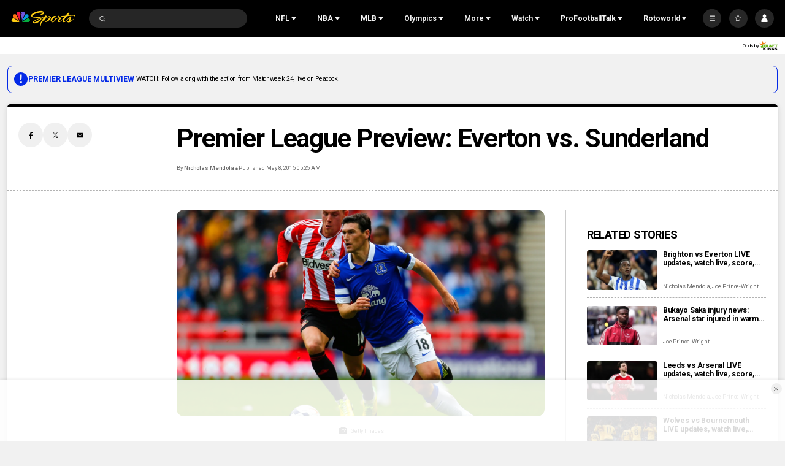

--- FILE ---
content_type: text/plain; charset=utf-8
request_url: https://widgets.media.sportradar.com/NBCUniversal/licensing
body_size: 10806
content:
U2FsdGVkX1+Ws4WQ3TQZpGRzkcacbs0jCcGgH3Y3LyT1BdsOsbmHoBceWqZ152kcPvOreJId5fmSm2V67E9Vfl8kZEOLpdQaHA1EO8fbZk5dv/eaxizld2A4D7zHEYSwYbl36ZokaB5saEjXIB+kONAHtI+JjxKj0OcNvUAjI/9VHas8dsA3OTls0v7elt5+Fx85ZtA1LJBkBZ7HALH28e13Jva9KcE/[base64]/O6r4S8xgIqHcvkjb0M8iW1gjq6rLR5I/p8H/lNEkSvV/PGYTUcGn+ZyodaYSl0/hVw+/14epJ+CctVBxHiYzTPPmr1GYzvjLUddqWm5V5sXGMJSH01IVZod3JdJCklgQrRQqQn5LR6c7hdLYO/N3WJfA2p3ogoNJqyM4FUS6HN9UOUTCbg0xTrscsNoU3ikcb3R2baAtEdM9EeOBS17qaarLqOjMQOWFaJwTQdzuR8uZ/0ziG8tZ0dqU178WF5/FYlEzICPybIy7aU3mJlPaM8bMs1++wTuSH2um6UuTe++PnzHr0070vzEWXPaaExNF6SrzVYGXQZ8K06uN6+Hv9SQjyL4WiC+YDnyF4omGdcjm+vCz7PEtvQrTIiVAIipfBiIu6OgC0bwN8gLvoz9weAju5lLG+eeiSKfInBxA54E/HvQNafRzN3OwbjCmTqj5S/PJgnOnSWWNrSO9TuH2A7FwKrVYByYBu3/pcvybXkhgAt3VSfJhi4aeDgdJjkf7QMbCX6MJBxycBgiqBh2NhuJtk4VOhIofPj3FKMASd4dOiSJ8wd2anR1KHAmhrDtf9w671gHQ997AVzRgFvBLdg8Dt6i21R2dDyiFVK4PysoCiDJLhJ9GnTqEbRWmbckzBoT0RfPgxXbqNq9gdZ6/BsaQ1rYqA+Gsvz+h7LVTpBOSdYB3ditLZMZjqi7iPbZPj40ekmwroPnaa/3AXAgM/j4mymGdaRUXQjN+0Djh/3lhSvFSJ0LGMNBMPtkvrk91Bhxk+eRrykeKrmZ43+61env3mmb5957YeTXcSfdxf1RTHSwOPhC28FXXohRBEYPcPj1F7gBSAkayQVg3iW1ETTnIF+dvOz7Rgec5HuIDFZUFHmfn/MX4Z5RTzcKVo9XakJwphzC/KQpovB3j65Ysz624wDOFgli4DbZ2DtHin0PbJAWFDK4dhEGVUlOqC9+J2RozBqfuY8on6lQK8cvYIBZIPVnw0YshXr59MQOvUMB9uEJmKe5etF3/IoERmEsYIsm66xP01D3wLGUeaWXOJkrw7FJunO59OJfLNL6DEYJQu3LUdGHVgxcYb47i/jGbdCbFVrPqyTt6UVodlnJMenEfSK44RkD7JHQUPCRTlfGF9TbesOwGZ//ayZojWt3R8VAa8QWvDGzFchRSRJ/i4zGe/BvhyAlVGK2Bv+hw6zsQzXiDhhItFsXJpkWty0ndaIlxKK7I4ZjM2a3wWgNbnoWCofx5z1KwGuDRmQzCG0bF2/cCcZzKKCjU4KEQjmFF5VrTfSBcJk76twIvGTUjjaQ8otWb1EjdepfrX9UrMTUYoWZEDooNOPqLho0c5mDxec76EJUb+4s4n+ShVr4isRBPNxcozrUhpQSg4tBZBVNpqULG9Xb65zaTiiRpBBqUpzoWPMn8hEupvtVPDM/oKBT6kcn0EK9Blvm7l+FVjePcNidVoB6dWvVOCOQulwtCQjxKTCJi7uJ52zs0GAp6COTWLi2iOUjTqkk1MkiNYjA5kwooSVHdHzDDIv2PzHEHLkkjS+q8msy0mZ+/C85U6m0dXoiHGOBKWen8cM90vMtLg6DBnKski+d9YhX5EQ/6clNJECLpUuDY4xXZMcaXBws7v5itBr15vwdc+MyB3d8rQDhEShiCtMVVJiY+Dvm/aKt80KXbiog0QiF9kZko89E3ZqSBbVfN9ny9nDsHTvorNB+2ik5tGEgVTvqWRdXtTUvdH3oA+EvHXPYURMThEBhdkCNF3NZUU0ffsr9s4jC3QrMtv++cpgXfKAb2D0/S/JmkI1FtX01VVMVc40KpD3vJRJsEv+lALiV5OAd0QxIMaKEp3E59uqvcl//K8OuSMcQhbv5cqrs1y0U+kyWMkv+em1NXp4Wj8xPHhfGBZOTvpVqrIMl4X7RHDT+LI6M6tCkMt5jiRx0+czNkljuT5/Jqydx7yaZJ8pjk+SGvR9SKbLdWSyp3vHy2nbhRTa064o/ewmBNzwdWmd4kuU5uhtukLKqQh+sGhgMeBp7N2PlQAWEEIIFY55TEeTtkuUmLzMM410jzfQJwWAamY70r6rP9BvBemkjEqNkDeFwVSdIh8ktGFSJk3ycTMn/qNTlL8+FrUaOvFseJs9T9AZVEzzqcfJ0oyMJgSPXl3YiLhVUqcG/F0GaeURWuklQDiU5y7Dq/pwGqnzEAMMOFzSSyICNpZZ2MwtUBS5ZGn2JRdRm+JjGfCInY862uFQ7sjIDJn+Mvu11KdVwFdOdTI9JuBaZvTn4A58P3wtdvDkX4XjnAacBkxfcTvbuOCT8HlwgVZvydNYkyDyPtbSIGT22tkAk3AFtMS8CuiWJlOnyQbtJTkxuZGjtc82ZHsDsIFKQb74rwJzGIQ/bqKhPzxLiojVvlxE4Cwsh3O62oSdXEj1MElHEoNIiO/U+emqVQMrASbTcfPB9GW7CXF2HwbrSQSNqPA1fTFMojcEc/rqagDcWmSPAky/mHDKG49x7XS1Y7hLM5U3fflVz0MNOWlYh/1itnIU4CkUL1CpH7DN84Lvu2w6uY7Ug2+jvKnHi43M1BQXfqfsbqsEbO00FxS3YgoBVOBvyQWLNDcEpD46hBj7ZpMjdhrQOE4+utHkapDt4rCwfB7YzfIYL4lF8eq9bWRmjvxHa2njNJ/h1Anez2Q/zFTvzJcQ08k7VZgT9PgxPvmzl3oJdr4nWegJgKoW19VL6CScG0pNbIXEIErFcISH3E72vm70A/PyndCVQG6zqNVw0CyF3VkJBX6GQRhHafybqP6NZlHK1vTEezhQxE+zkYYc3mq/3Ag7A3gZXhZH0v1cWXmQgg1Y7wyCMl0v6qcZtiayURywjpEqJ19xE4UUuwXAL88TTR/[base64]/mupfg9IQu4vkPy/nYsHdAMdJ4dGiNm2BRwcI7eMNqLyPKzaKBnROi0QxM3DaIiX3meVIc/CcM9GCKuNj5leKVS7Ml8vKBtTr3zk6UNH5zrqCaqSUB6Gw96n/gvfZN0jrz/RSFvgpPQYhRh/Fr6SHwRx/fl3TcDRriSr9zoM7Pzt2rq3B7i66Cpc3Is64+ZEquI+xjCn2Jn0bJNmAMdypjLQqrZ/[base64]/JmnvwHjQ6ZkV/iOh1240eZi9xmZDf58BYlutKtfB0ytysHX0ohws7mnny1xK8/WdeNlUgcMDvRKNssTOKaRoiaGHOw+VLgt3XzgDDnHijTd4zYFErUBu78A2oQLH13ZyjS3QWJzZwd+zv2aDQmatjeC0Yr6PJAiPpgbHhOwcCm7h5ETWkjM1xLFa1Ma1E6amjKRUFDagajDtyZnNw19a1/EiedjViKA5nEiAJKdFThA7f85XkhC/Bu92rP/YaSmIB6pEVx2/SqePiC8rOhI3xBXmgdcFfGy93J+ivo9+rbCDpzX1IjDY013oOfk393UQFpKGcUpyi/7eejtYQPd40nlKHAGEc90LpL6SWLuFVUoJCR0w59QEMdSvL9MCFffo7Fe0j/e4bYRpg5k+avhAAqRDnyUvFjc42gHPW5KEZ3w5ynjp6pq4lCJ/QPsLOvkFEB1To0f3WU5i/787tI9EFdU7EJ/Iwn/[base64]/UYiTn/LCy/34kNzqJ5rBIr63ny+Dm6sXT4FkZ9d7aEf6Q3R1NBz+2I18pPZlMg02Tt1NB9iBoV5J1nk1jyYMeIqjcGgfC5ng/YQ5r/HbcaSVykeizYzWsdiup72CfEuXI0askt2/YI+sT704B/Cd40gDR7+CeanGCs6lXf6LAlPDsy2g+aHcZTFXKtqTNIrsLKnNJyBkjWUbPbX82WlvKOetEpxvE4RQ2wZ/CNxE+nwJO/FYnO6PaG7lEinGBAJdRn5ykn7GyS0VDAzTH8mF1DniXyW+LFbejSNtOYeKemdusIJ1NwjRqqdFBxRAEotn4MXB/2U4lXo0dt3kuqUyDiqfe31LaP+GwmnoPJUxGN6oLVnAdFxwJd6s9GQAagsXmSqaG54MYK5psRtR+QaYH/UBcMaApr900Wr7jaShpbDYqkMCWtiltfUUw6EsGUo+OyiWbouYWFZun5ITRnjMR1KnTscJudGr+1HYFJBbkqNVnUbOSQ+MYrJxIeColx6x5JLQDch7/ko7iBXAlbTc71SHDnDOHk/4tUbXFlY0w+z+8LHwSd0yM4lyfqBF/M1JjSCTjK+YYjS5coTE7yb8pKTcq8k3FhPLY6smceqf8/bynHSV8x7Flri/LFnDjoWo11cwtxONKbb61j3MKTjUlIHB2pFDtpjNX+ypWSo9Qv875ETdCRQ00GCMPo0iwu0pGLX75nDZx3u0ZAGbylC9CmJvnbNKS6T7zU9rQ2+ZAamzMTgEMksdXSUAvcsxsmo66sl9Qn55IBsskgFvwfpTA6437MJvr/6vqZc0/JGAfmLNJS1672lFx1G3DIGXG+70PHI3AEkgjdALv//qLgPNhFtGRHkaxWTmCaO9aWQIQ55NyRjP1AzkZYOejbqnUQBNyQKBRY5DSAd2tpZhoNv8MPTiVVTUCx12C7qZtlc8WXGxiY1zzW2+vYbA67iwaoGGk2/l+s0JOSFaAwbDbHvu+b/hLSD7xGNt/0uLTHa6ANY9lgJtHnzvxbgwKyTvENYaTsT6Rd+daKu1ZyZcDZQnnxxVlV8U/Sy+ba7T36EUXjsMma5SNONalE2z6KWXs3LkjHULno07Mge2n6c3GOH3qHfft3hs3gAJS2ZmzCR8OD06aOYWw0rzy0xLoD4fdoatORDNLVZiCKYeHYAZRA0v2iETSs8g0TihHqrbL0eNVHH13+ulIlRJ4KAJFJ+OZtpXTK/boG+JXbJiodIrz/P7VxYr60oC5BdDs7xZFWNwPT9E0/qeaJrV7UGNTJnt9OlNPfeFz7xsBhqev00bOn43fqaxci6lQO08nfsTeYXfk8I+4Xw5iPM4QG7mRXII7xexiYmz39Y4aJsYtOsOaqA7/xl8y0FVrVLfgF6Td88/s1ygc9GwDKCs51lYF+/FMWOalAHMku3vOJUKOA5XX7RaLLud/WslVIlWofnKd/W5viUA3TXSe2hphnuDu9hfbbADpF4Y9uMFv2qzrpJjQYuRQicj884XfMmC+gNhreQVpwe5IgK2PtX54O+OuwbX3yv9/CoSAD3mkucSXzVPm1xb/D8MdOkz8uJsPL4+j9FawGZ3XJE1VwCqQX3hzUDg9ixeKenBAWE1pQL8JWthjglAC8PFq1Sbu4JPwsnXYPC7vX+HfMXpY6gb58M1fRpjksXGEdrgERfMfcJGs4QjirQAOf7k2ExzrbwhFbFkW3D+Pk6SGxT6Kb/[base64]/vikeIHfdlApRS4klP2MuyJWVqm53daZErO92M3snvmktE/Dz29fEdCAboaJBggfbge65MJ4pwiPiGxmYCJzcQlZPDloXBaY9YM61rR2RPkUlD4UhXpRcccUmafZLiUbZ2M8fEvsq/qJ3MOhpw9JxK9hfwIO77bdrS641gdP89geI5RmlxQUBoyY/[base64]/x51jq2xETUEMSbBNID8AIIo/Kr29/ZfFhld5nwP0lgrNsLIJ2jT++avWv7nVUWEopfprlqXhu0LFZ2Bda75ZNQ+XcNrBjbXbyIsFWysEIMyN64LwNufjt48mf86zY7OkEY0uhuDPrqF/eBYTKgZLmPTQUHvrxVRw46xeBePFxRAh4Kx6vRYuV6InA0cvyRKEpV7oFK/RDs5e6twDZtIJ889HY6Z6cCUm3MuYvSmhMh1OduZqGP2VaD8p/eXdJNgimFHIfSAxHY7T04VDH4UwDHety5X84K/8cJsb7VHzymLDtjGjSsjfHDsLf2VLCG5anQ/4pG1H4gfSVF0Bmrpu54OuS69bpFHu4/gu36RW5CMhwQ4KmW1iWkQIfiH23IcsguvEdXYkpMNAgBn+XOcjldLG9Gqt/XL4MZ+zOImNFWUJ668PAsDrltd3dkJwnkCMTE+TtkSsj7FKiDduwuupXQ7/YXAD9cG6yjKB+lia5aBboQ1tAHD1LKmtUmpb+68vtEPZgMc2qLIX+FiKm1iNKdNMZ4OFR/KvirwUTexktxGuDbVCjYOuzCTLUWh2cZdHiaaKzu5F4DtypI+6M8hrC5lXLwhi4H14mArfZyfSuXjcaAJkd7TSHm9ISt1AMc+vaV3EVtTo48KC3yH/s/w/hiHgFs4s24GozzgONahR0IXJlB//XdAB280+cMFpDHYzkW+srXNbWOyqc5M6nD5L4h4fArGJcWUaQgUzsUTBaZtQpZiXQp/ziaqx4ZCrgy8kmya1P6mGnY+0ZkNEy5Tuk8uSmzk9Efipqa0wcPD7EVRwJkHsiwQazOE+ngq9MuOUBjxYWSwaVvgLYOSmCn0B9JPAqwh9zXZikcJwobmlX0GkchFtvHNHiDIZ+c7u5vh3Pcbf4BmyFQjQg8BtLLN/n4Yh+jIbBfi5TCruIhI7HfwYb9K0qaKlcBn9ScGTYFm/RGpdTg9n48RdgAjpUV9adygVrzCtXZjJqT9hg7jcqQeF83Mh0+RTa8M/jVPQ6UqQ7r9sIupuY4aRe1nscAhX6yRrhfFEYL+ZOT07pVMHxVmcFx2Y4qMNJHL8ClD9LMhEoZS3kEFjo4kezbMMyscMkAR4pwRYfOhcEyP63+k73g++OMb1jI75xcZ9OhyNnFlJgHmEANvvSREiVb4YASzXH5MnIjvPDNRwCf8VJwZ2+anS4yimHnHfT4NGi/RFv5o1I0Xm41SMqpj4cTOQ5v61kKzg5sguzqLoludcaO+nqfGtYzQFrvhtFjsFBJ277KD9GZ/K4SUkTU9lM2RjuVNIuqQcj2YSEVFGvCQhwFjTyJSL+JBO/cWdjwHPPZGBOdKv5c5VOAQBwr0vKgpxZZp2V4uFV+gcyBax9Dh2XL8VYyY8vhOBZnJp9eYpuJnaS5AALl41rGUNDgZUFUHbo9kVx26Iu21+dbKb38e7uu68idtpBfS/zqd9LVBR31RD9KdchNDWjfqhRGBU34+t7H1La3rl3s7X7skKuYq/ssvN73PRxmGA3Ayfv0mCTXWsHeuPSgp3Kxp7cV0TGa9HdbdQY+1IetVsBMTYjHMkYMhV2QVw8fc+7PSLk/TbcUeEhehHCY1SkS3E8norbnoyohtoSlMhlO2EoDNiaD19rO2KHjZO5SeEOXNbaOfv3GvNAAxVk0n8rvMr2ptzwBaf4cl5VZ6zzLH5Ma/Q6LL7fl3PJXXJmRdp7BRODRMSE8j1ENhefJSJOxr7oRMTSYXptYoF89gKN6C/tUCnP0l7rAGtvivsKUxmfq2b3vcHDQFbry91HIK9A3UPH3Si2OdK6qq46Cbyk+bgjAErUV/r9PCeyssxzSU7ZP0xS+GEj0w9iHORBpZvkxZkDFQCe+S2tWosOQTTR8bFvB6Pz2RPh29eMpog7nf+Hp/01f+UBMNFONRMIbdyoOFz1atbDfOkjZYNzj0TArBtemIziGau91ADS3ffUurMTQdxqdbevS89t7/IMYt0UL0fg8fU49fjyUhKmLVsTrHVV8kv5bJdn3XIlw+/GQcZCr+GHLN43wq8nNAFFmvmMrbbtR/3cXy3twUH1r4v+/u/zb2bw6138TdCTg/DdYfVJOBt40m0crJF6OmOuYd1lUvWKfVDJ4bVo/cBVVoSSBM3U6Mmd9Ic4NIy6rOTCa4Vks8hOhr5rhHkJic4Nkll9j8hUUEGry/HiG2Hu1eb4dF0dbSMp22/kbwsTKd3inGnxRHQBuzr9APZFdGgZpCq0r7LEiW9M7gJao5SIEJzaW/ZQB/RHjPKcqA6yJvF/u0SZ1BEJSNNOHJACmGpl+byhbNnEV06ycUuZmnEqB3oyMGbxnWW3O/mSFuCTj3bfPYxLCSbhVCrf57LLKGABETghH8a3FD8e5oWxWS9Be7vCDSc8wuXJY6N6/x0t6WkFS8qDCMKAwfy7wJnsWmmUK8hmvABLhb0f85LDJKDL1NHVZjYQFVUnSlRh/W0C88RgzK2TO3PqkOj90dMSbMnGTdV6tjm57WRSMM9t8uRSYjsnSiGS9ROnnak6oZte2p7IH7KgT1/aiJf33+qG/UfseK/0/Qreda3RX3bysHl4u/1ChMe85/+ZeDH8+vZWSNdxyWwUGPXynXviKQRN6haBqssgq6u/ncvmL7lsbZL4Im79Nq7QX0pAF2U/1RD/NUevvzgGfkbBdKOPfLmwjfHXzJM/9XxLStKtn1Qjo8JJEyk+FzxS3fEy90yDm8o89djyF9BMbcL3HfweEojWM05CivkyPNHARW2Qm+OwiqKCNWOMEPe/TaphvkSNYJRF4cnDgF7ZDfAMSDVFPlXhV5z5kQ2cTcwl5hF7j7qZRvUsBG8B27hsWldxjvGaye3+Wv2ySsmgBfCSIK8p+fwUR3JRVYfxWyG5IvVzP/eR994p0NBHtWJU3usGSy2nwLU1hKgf93kBtRFh3QeuAEUEKw2AfR1i4Sp5J1U4LneJd5S7lJp1utx6Amxk6lmZSz4ZfS9fXryIgZ6JlBgW+cB9gSsS4wFYNhkSj5hWwRwkRFtUpipf5zDTAsFRffP4Oop0iCuKt9AmACxOuKImV55aj94IaIlfZ8e/d4gDMxJnTDqmtCo++AkpbhgNon9E8aGkVgI8xBXpMoyeRC2PZWuZel+mHtbGAmOvToWkHUuE67dVkKaaOIidIYXAj0WlZcqQ9afm5qi3lYFBphaDJ4Iw6YoArbMtPR/4A/YgA6Q1wcVPnc4HtfLaLuKJG7Cu8Gp4Q7dGgzy9kUC16fudHdNdNGD3O7G/tMDBge6vp+E9Bh3Ah04nZDLor0wl5DmfAi90wiee7K2Ij2jRkJBkAfcqA89U0+lDoErVj0CBXcvwMMFyPoLsujm7JZWBiJYVRAPbmF3UUw2KTvbkhOgkUrxPpOxJCejPioOaK7U+VarMWKcGJGAGxwVGjNEQvmomtxutoR883nJYMjcKcyp1hs91Ij5ITMWor+WG/jPwKz9PGsxIf9KBeFzazuEMgqSoQX5DVAPFdEpjLpb7q2ZfGX4VnPaR8odaTHMTumbIMVIpWa8Jo+i60OkNi0foZ/hkyPkBc1wgEF9FpSnFnk0R0DlqGtoxrqSgbUloMRuwuZOK1WO0I/IVuTEi4aPe3Nu0sXawMMeObtDN9QOUJGc6XFJvQe4GUrx1Ue4nTE9YHNYDQ82jsyIzU/97SJr7IHuM/VnjsPmDDRbtOBeOEpne+XLP7Nfl0G2OcgkQdGw9Ozl7677WcagC7J8BJIjyUV5qKuLxEf4wm00Du5JjoEDGq1XjTLr/FMUmM2cotLx8/1Z54I8UrvWoPwJDNbkuc0UOzb5PmwoePtxO4zt+YN6gZT8RGiRs4uZWlgBaq/fOFJZCWATX5lmKzMlht6RUK9JAN0ARY2zUdwQ/T03pNCw4I2BxPkBESv6cPL7wactDQ291XDncDohVgQdtJYFl3WabboSYmHdOF/jkrskHJbj662PPJ5FhAiNqaGw/XN9i9W7JuUTyopSfRDH1+tk6BDVaO1wXlNXWkJJQtMXnVn6pMjhdhs2n3dyecoioNx9ZsPMfo+VLdkZkaeTPViMqrzdQHle5D61WbjmvFriNvdPs92+eEgJlR8+cHmYdPQEQMAYqgmrzjBm07ITlBXTDQiZFNbiTztqAkJy/E9MmUygUVO/Eonw3aTJQMbtLqQ0Lga00E/U9J++Z+LdWF+YmWACGeTA5EYWXVwMsIciWtG0n+LLcF2Yb3H9aIfmyFOFp1XTGaAGGhsYgR/edrosg7YaP3BxIhxo5qbCvvNUaK9XQrTm+goUpNpoDWR1Tj/zDUJ1h/GkyYu40FgG5Recffpqv+pX42M+vp7IfxJYZEg5U4OFDoqdgHQdl+861fgbNdFKiP5PCpDr1nlM/bZ6qsQ7QiH/rojgiTszGOut9+v0M7x/4sitBx6ochc1YAAAm8Di7arxjQm7nboGhVMdk7NPcj6CvO/LndWhYwT6W3lFsF7pTVq+Mk+ypyx6LbbHyjt5h7F/mRZDprk4LZvpxVotLy9xiyP0qytJ00OqFQY0uS76Aoz2RPXXwpPIgFI7wSmRhRgXSHX4z3mhnUYukDm/NASuQzV5XI2bBRTHD+uentni7mPHRYbnDsmE2xOQhwGrjWZmoeEOLI0zl4qv7qRzBxX5l9OM8WQAbwqxdfJc8m3yOOA9qGJWXw8RBIOeyXRV56GRzcff+fctL4s7U/F3qcB/JC8FPh5XWglz9Ngzt6MddgRyCOdTIQq5I61ITowhD80vH8P/HXAwfyeE1ywAX9HS76cjIB0e/xJvRSzx/dqIBR3qvoUKFETpi6zZTzHTCt1D7IvfWixk1H10Pbz9Y+ehXlDLntBHtBHMMQfXrfvimpzB+AUni2z2R2T7XqHpr95Nz+0R+cfukU+GZn//u8SdZlhkaYFU8akc/b3zDe4tRLVUwWNmzgOV+ZB/ke+iXV2gQJn+r9oRUoJn92tc+2yjrdlna6ITAOR96yZAHrri4j3tw99KA5U2+VJFWalYIlmeqVqYPQ8jCv5XG8zJ6NnU/11Byj4+TwNdTgg9c3SF6RfaFeWLNLjZbIZHNoZ3GN5sTNnm0Y8ICSoiBNd24gjg1auPFFADfzEHdHkWj5WX4WaWEfieKaRdFl9/X8dnMNg0iGNWzIJkCuX57HfxB7Ec9bibAPS1YutWrUBsARMFP+ZvPDkD4RJIG7qVXID993ZvY8L1D866IhotF9MIgH9NpfqpRrqbvrFV9XRwR6Zu/ZFFNSV90B/Mw80ygg82vnBmEgm/nnEJGRJ4ZnT5qbH+IAV4qMuirvVpRb4yuJguQYu1P6wQP+fZhH1TzV1uYXpHgBD6+eC4AMKK8k104JSXFNtbko2IAk2oOX4RNIeluhjToy3XQVW3xWcRxWNVkYP3BeAaRRZjy5m+ivSfDabdAQ2Xf4eZZwZ9U5gCUp+j31//Ke5jJZgjkVrFlzwbvCRa2ClfrXDkhUxUH7HsqjwABhrDbqeBqhKy4MCtMPU3h35irWgp0wx6Xsl2h54uzZInYieuSLLwiqi1TtpmqaX8dUVCszQ1nezdcxteWnuzV55MfXK/vrywC47VW1sg6/dDQkTh7Y/IzxmHgKrV/Us2XHSq3iruTtUvZFLDGzo56EwH3jl4565k49vCx48IkE3gvQGtMlhzw/EEkcS8jdpN/Xge2X05BSOqJ7w5UxEBUrN75OTEC5r/8sjTEG5ga1LDNmlGqJddy6+GqLPtJINK2QCkxjml8UUOLhkVHBhzMFQNYVKNgil57SKR6x4WVr928qg1pCxWu6F1CoFtD22lQ+4TI06Nuu5Hh/4y1TmTq5uOgNAnsH4NXhNj8tYzuW8vaGwD3aRr8wx99aqOW/XCWsfGDlsV6ZV2pbCsujsHwzHTNhfDNOqcK1bybQsINYlrktM243uLEBNwRyMIaH7lKFAmsC7tpU+VotFZ1uXcUAzlQLsZG8yMSid5DXQWFSPMuoNAbKaYgX5cXEboOzmR+S2ffZ5uVwCxhMl1GOvjJRpc32xszdZxFcOFHSnK/dQfjd/[base64]/2FvphaTVue0N/w7XI/CIjKtyk+5wVcw4IaekzXJ5RtBX7O4rZReyAqdewKu9ZMYOayN5BmlqNVLjKhXURiItZPfP/UvxNAIvnb7Ya9wGKBCrFXy8Ky01eXa26aAT4O7I23h5ZPX6zYA1bllKJNbBYUoBqMg+qLbH3Rfq2/4aJ4Nj4eD2EMhxKJ9HLlSluX6FpYyCOCPEc2rMT8vtv1nqNNWKld26DeFTIeQoIvjCQiRsr5Iat+voGKYxxDUSFF6OWPM20uJF9avZk40/8IklI4ZNsL6VmhXpMfRhK37wmESSKx5SxXj2AB9ko3QvfVYqY9NoU87Q2jmvwXlW6+ihEFABu/dVozPq1va/tscVAkjN5CEA/NKpO5UiWqfT4IXOLLfbgLsV1UawFdMyhrecNnR6GDP56zsxd8jJ2yBMs8KyMkii2SMfFAnIEtpLUcqAqWEii0CPDfI707wUCd+Ne2TznCTFQSSrIrXtuf0TqOuu09vaNFfpwGQGR4Zeirzp7p818AZQ8Dc8aQTGXumV33j0nl/A3cG5RkUkzASEYsW7tWWyQvvkzFdNi3sEbgs5ftjY54Ib3QoPmJ0d7wSKM5kc2fZxh9W9poyYo5puo9A+vihRMqSK136aS2dm23o9E8KIjT+aABW2U/AMvH/QJT5bnEk8vKriDZrNnHBM7l2Hg/1MBsQ7Njk7bVh1KZwlcIfmnw33URzxclphvzeBnx5La4iq8LLEC3wmUjt8sePR2t6PV3vwVUlP/7KGCp5p1d2TjjI3Ms9waPbhEFQCHl6mMHZX1OFZzkVZDCe8ngTZP95ZxVslL9sYOR5ptHJY5dWNwVGRkYJegQQ6esR8NW2hc8qJqMWW+0+wKKlpPqhs3xvyko8w74VFScmDI96nMn2Q57eGA6LZSjZTbnDc3SuZz+cj3E+lbxO6/SVzPOKkqflPmBI0dv3yOUu7fvtGLrr5C313JKGstAVC3cmeY+ZGXbI/ypFxT5x6c2Mm9nD/sDu7ze8IurvDE+n+eY8d320PsRF/Jk98MNe+lt9tZaNbZnoSr0uAyK5vuvIZUr5lAF0qkjCJLh75KqCgR2rsiG3YIOlxYX3aP4mxhemwqPaiIZ+vsilK0/S3Xzc9sZcpOes0s9PMeKewtd8M1z16nibWMtzmXh2G7Nj7EfUK3BA+jje9n7gR0pfoA7nS0Dv5AOCKO+srgVG/fBACAHA3VXPTzIKfutDELCE+gPkalv4=